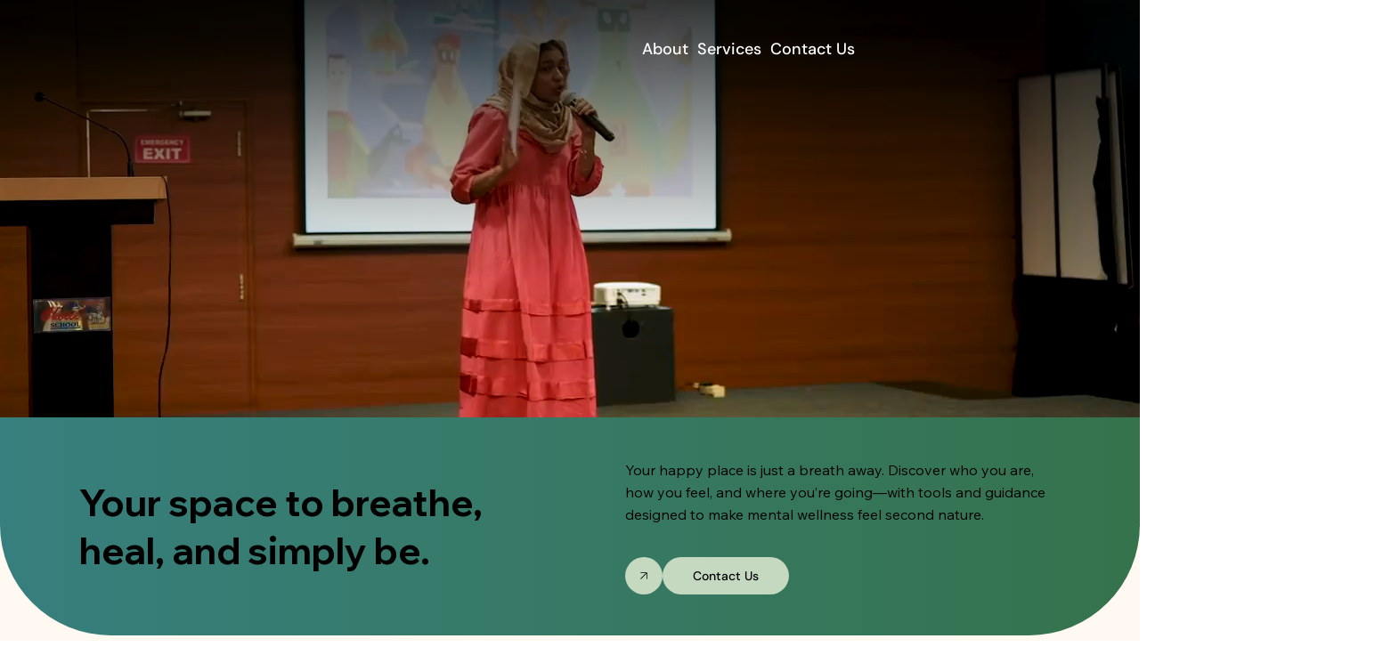

--- FILE ---
content_type: image/svg+xml
request_url: https://static.wixstatic.com/shapes/e390e4_534aa9a1150a4a69b9acad7647384d1f.svg
body_size: 264
content:
<?xml version="1.0" encoding="UTF-8"?>
<svg data-bbox="1.636 0.405 13.52 14.209" xmlns="http://www.w3.org/2000/svg" viewBox="0 0 16 15" height="15" width="16" data-type="shape">
    <g>
        <path d="M1.636 7.5c0 .414.336.75.75.75h12.02a.75.75 0 1 0 0-1.5H2.387a.75.75 0 0 0-.75.75"/>
        <path d="M7.513 14.394a.75.75 0 0 0 1.06 0l6.364-6.364a.75.75 0 0 0 0-1.06L8.573.606a.75.75 0 0 0-1.06 1.06L13.346 7.5l-5.833 5.834a.75.75 0 0 0 0 1.06"/>
    </g>
</svg>
